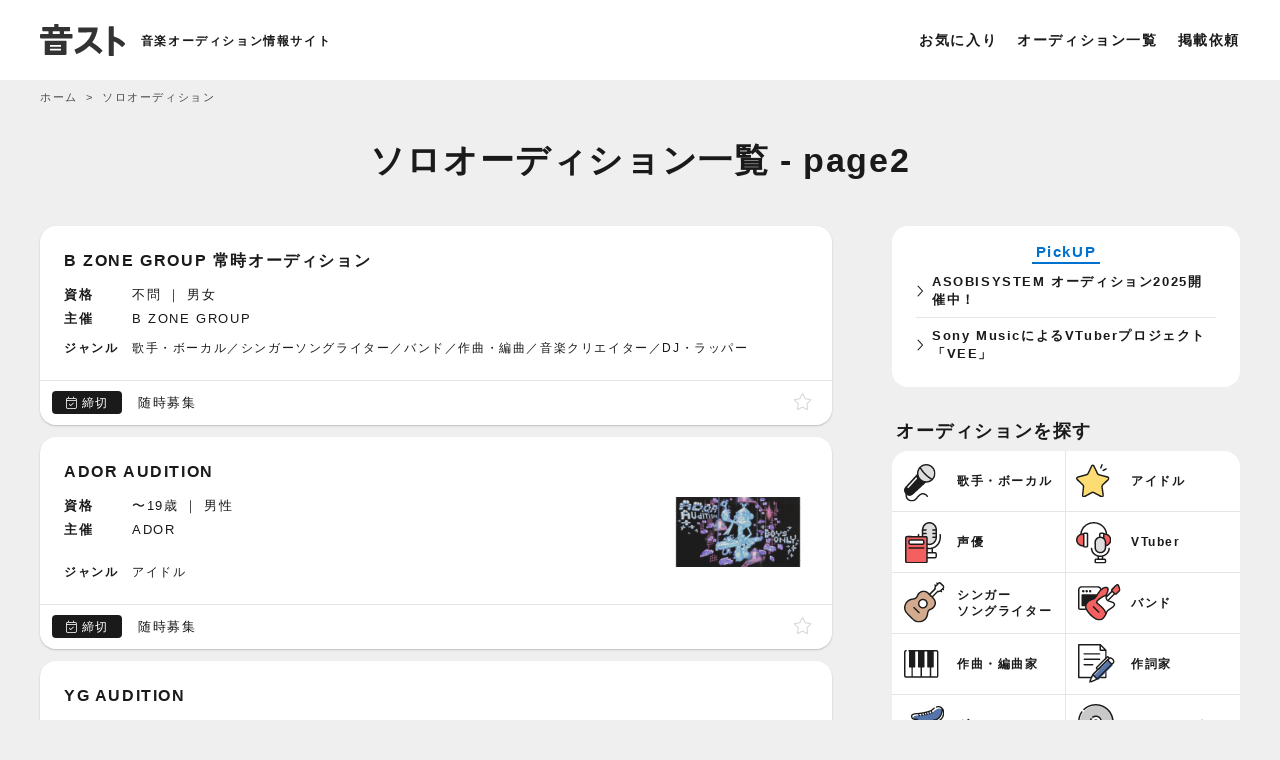

--- FILE ---
content_type: text/html; charset=UTF-8
request_url: https://music-audition.net/type/solo/page/2/
body_size: 11594
content:
<!doctype html>
<html lang="ja" itemscope itemtype="https://schema.org/WebPage">
<head>
  <meta charset="utf-8">
  <meta name="viewport" content="width=device-width,initial-scale=1.0,minimum-scale=1.0,user-scalable=no">
<title>ソロオーディション - ページ2｜音スト</title>
<meta name="description" content="ソロデビューを目指す方のためのオーディション情報を掲載しています。登録不要＆無料で応募可能！2026年最新のソロオーディションをまとめてチェック！" />
<meta name="keywords" content="ソロ,オーディション">
<meta name="author" content="音スト編集部">
<meta property="og:image" content="https://music-audition.net/wp-content/themes/music_audition/img/cmn/ogp.png">
<meta property="og:title" content="ソロ オーディション - ページ2｜音スト" />
<meta property="og:description" content="ソロデビューを目指す方のためのオーディション情報を掲載しています。登録不要＆無料で応募可能！2026年最新のソロオーディションをまとめてチェック！" />
<meta property="og:type" content="website" />
<meta name="twitter:card" content="summary_large_image" />
<meta name="twitter:site" content="@auditionStock" /><!-- ファビコン等 -->
<link rel="shortcut icon" href="https://music-audition.net/wp-content/themes/music_audition/img/cmn/favicon.ico">
<link rel="apple-touch-icon" href="https://music-audition.net/wp-content/themes/music_audition/img/cmn/iphone_home_icon.png">
<!-- スタイル -->
<link rel="stylesheet" type="text/css" href="https://music-audition.net/wp-content/themes/music_audition/css/common.css" media="screen,print">
<link rel="stylesheet" type="text/css" href="https://music-audition.net/wp-content/themes/music_audition/css/styles.css?ver=2025102301" media="screen,print">
<link href="https://fonts.googleapis.com/css?family=Lato:400,700" rel="stylesheet">
<link rel="stylesheet" type="text/css" href="https://music-audition.net/wp-content/themes/music_audition/fontawesome/css/all.min.css">
<!-- スクリプト -->
<script src="https://ajax.googleapis.com/ajax/libs/jquery/3.4.1/jquery.min.js"></script>
<script src="https://music-audition.net/wp-content/themes/music_audition/js/custom.js?ver=2025020201"></script>
<!-- Google Analytics GA4 -->
<script async src="https://www.googletagmanager.com/gtag/js?id=G-GXNCELZ20P"></script>
<script>
window.dataLayer = window.dataLayer || [];
function gtag(){dataLayer.push(arguments);}
gtag('js', new Date());
gtag('config', 'G-GXNCELZ20P');
</script>
<!-- Google AdSense -->
<script async src="https://pagead2.googlesyndication.com/pagead/js/adsbygoogle.js?client=ca-pub-6876664947256711" crossorigin="anonymous"></script><meta name='robots' content='max-image-preview:large' />
	<style>img:is([sizes="auto" i], [sizes^="auto," i]) { contain-intrinsic-size: 3000px 1500px }</style>
	<link rel="alternate" type="application/rss+xml" title="音スト｜音楽オーディション情報サイト &raquo; フィード" href="https://music-audition.net/feed/" />
<link rel="alternate" type="application/rss+xml" title="音スト｜音楽オーディション情報サイト &raquo; コメントフィード" href="https://music-audition.net/comments/feed/" />
<link rel="alternate" type="application/rss+xml" title="音スト｜音楽オーディション情報サイト &raquo; ソロ タグ のフィード" href="https://music-audition.net/type/solo/feed/" />
<style id='classic-theme-styles-inline-css' type='text/css'>
/*! This file is auto-generated */
.wp-block-button__link{color:#fff;background-color:#32373c;border-radius:9999px;box-shadow:none;text-decoration:none;padding:calc(.667em + 2px) calc(1.333em + 2px);font-size:1.125em}.wp-block-file__button{background:#32373c;color:#fff;text-decoration:none}
</style>
<link rel='stylesheet' id='contact-form-7-css' href='https://music-audition.net/wp-content/plugins/contact-form-7/includes/css/styles.css?ver=6.1.4' type='text/css' media='all' />
<link rel='stylesheet' id='taxopress-frontend-css-css' href='https://music-audition.net/wp-content/plugins/simple-tags/assets/frontend/css/frontend.css?ver=3.41.0' type='text/css' media='all' />
<link rel='stylesheet' id='simple-favorites-css' href='https://music-audition.net/wp-content/plugins/favorites/assets/css/favorites.css?ver=2.3.6' type='text/css' media='all' />
<script type="text/javascript" src="https://music-audition.net/wp-includes/js/jquery/jquery.min.js?ver=3.7.1" id="jquery-core-js"></script>
<script type="text/javascript" src="https://music-audition.net/wp-includes/js/jquery/jquery-migrate.min.js?ver=3.4.1" id="jquery-migrate-js"></script>
<script type="text/javascript" src="https://music-audition.net/wp-content/plugins/simple-tags/assets/frontend/js/frontend.js?ver=3.41.0" id="taxopress-frontend-js-js"></script>
<script type="text/javascript" id="favorites-js-extra">
/* <![CDATA[ */
var favorites_data = {"ajaxurl":"https:\/\/music-audition.net\/wp-admin\/admin-ajax.php","nonce":"82ee5eb3c9","favorite":"<i class=\"fal fa-star\"><\/i>","favorited":"<i class=\"fas fa-star\"><\/i>","includecount":"","indicate_loading":"","loading_text":"Loading","loading_image":"","loading_image_active":"","loading_image_preload":"","cache_enabled":"1","button_options":{"button_type":"custom","custom_colors":false,"box_shadow":false,"include_count":false,"default":{"background_default":false,"border_default":false,"text_default":false,"icon_default":false,"count_default":false},"active":{"background_active":false,"border_active":false,"text_active":false,"icon_active":false,"count_active":false}},"authentication_modal_content":"<p>\u304a\u6c17\u306b\u5165\u308a\u3092\u8ffd\u52a0\u3059\u308b\u306b\u306f\u30ed\u30b0\u30a4\u30f3\u3057\u3066\u304f\u3060\u3055\u3044\u3002<\/p><p><a href=\"#\" data-favorites-modal-close>\u3053\u306e\u901a\u77e5\u3092\u975e\u8868\u793a\u306b\u3059\u308b<\/a><\/p>","authentication_redirect":"","dev_mode":"","logged_in":"","user_id":"0","authentication_redirect_url":"https:\/\/music-audition.net\/login_13303"};
/* ]]> */
</script>
<script type="text/javascript" src="https://music-audition.net/wp-content/plugins/favorites/assets/js/favorites.min.js?ver=2.3.6" id="favorites-js"></script>
<link rel="https://api.w.org/" href="https://music-audition.net/wp-json/" /><style type="text/css">a.st_tag, a.internal_tag, .st_tag, .internal_tag { text-decoration: underline !important; }</style></head>

<body id="list" class="archive paged tax-audition_tag term-solo term-384 paged-2 wp-theme-music_audition">
  <div class="headermenu_overlay"></div>

  <!-- ヘッダー -->
  <header>
          <div class="sitettl">
        <a href="https://music-audition.net" class="logo">
          <img src="https://music-audition.net/wp-content/themes/music_audition/img/cmn/logo.svg?ver=2019122701" alt="音スト">
        </a>
        <span class="head_caption">音楽オーディション情報サイト</span>
          </div>

    <ul class="menu">
      <li><a href="https://music-audition.net/favorites/">お気に入り</a></li>
      <li><a href="https://music-audition.net/audition/">オーディション一覧</a></li>
      <!-- <li><a href="https://music-audition.net/school/">音楽スクール</a></li>
      <li><a href="https://music-audition.net/record/">プロダクション</a></li> -->
      <li><a href="https://music-audition.net/post/">掲載依頼</a></li>
    </ul>
    <p id="menu_btn"><span id="panel-btn-icon"></span></p>

    <div id="header_menu">
    <div class="inner">
        <!-- <p class="title">サイトメニュー</p> -->
        <ul>
            <li><a href="https://music-audition.net/audition/">オーディション一覧</a></li>
            <li><a href="https://music-audition.net/school/">スクール一覧</a></li>
            <li><a href="https://music-audition.net/record/">プロダクション一覧</a></li>
            <li><a href="https://music-audition.net/column/">コラム一覧</a></li>
            <li><a href="https://music-audition.net/about/">音ストについて</a></li>
            <li><a href="https://music-audition.net/post/">掲載依頼</a></li>
            <li><a href="https://music-audition.net/contact/">お問い合わせ</a></li>
            <li><a href="https://music-audition.net/privacy/">プライバシーポリシー</a></li>
        </ul>
    </div>
</div>  </header>
  <!-- /ヘッダー -->


      <div id="breadcrumb">
            <div class="inwarp">
                <ol itemscope itemtype="http://schema.org/BreadcrumbList">
                    <li itemprop="itemListElement" itemscope itemtype="http://schema.org/ListItem">
                        <a itemprop="item" href="https://music-audition.net">
                            <span itemprop="name">ホーム</span>
                        </a>
                        <meta itemprop="position" content="1" />
                    </li>
                    <li itemprop="itemListElement" itemscope itemtype="http://schema.org/ListItem">
                                                    <span itemprop="name">ソロオーディション</span>
                                                <meta itemprop="position" content="2" />
                    </li>
                </ol>
            </div>
    </div>
<div class="category_title">
<!--コンテナ-->
  <h1>
    ソロオーディション一覧
    - page2  </h1>

<!--カテゴリ説明文-->
<!--/カテゴリ説明文-->
</div>

<div id="container">
  <!--コンテンツ-->
  <div id="content">
                  <!--オーディション一覧-->
      <div class="audition">
              
            <article class="audition_item">
              <a href="https://music-audition.net/audition/18865/">
                <div class="inner">
                  <div class="ttl_group">
                                        <div class="ttl">
                      <h3>
                        B ZONE GROUP 常時オーディション                      </h3>
                                                                                      </div>
                  </div>

                  <div class="details">
                    <div class="text">
                      <dl class="age_sex">
                        <dt>資格</dt>
                        <dd>
                                                      <span>不問</span>
                                                    ｜                                                      <span>男女</span>
                                                  </dd>
                      </dl>

                      <dl class="host">
                        <dt>主催</dt>
                        <dd>
                        B ZONE GROUP                        </dd>
                      </dl>
                    </div>
                                      </div>

                                      <div class="details_genre">
                                    <dl class="genre">
                    <dt>ジャンル</dt>
                    <dd>
                      歌手・ボーカル／シンガーソングライター／バンド／作曲・編曲／音楽クリエイター／DJ・ラッパー                    </dd>
                  </dl>
                </div>
                </div>

                <div class="period">
                    <div class="period_left"><i class="fal fa-calendar-check"></i>締切</div>
                    <div class="period_right">
                                              <span class="period_txt2">随時募集</span>
                                          </div>
                    <div class="favo">
                                            <div class="simplefavorite-button" data-postid="18865" data-siteid="1" data-groupid="1" data-favoritecount="33" style=""><i class="fal fa-star"></i></div>                    </div>
                </div>
              </a>
            </article>

                    
            <article class="audition_item">
              <a href="https://music-audition.net/audition/18639/">
                <div class="inner">
                  <div class="ttl_group">
                                        <div class="ttl">
                      <h3>
                        ADOR AUDITION                      </h3>
                                                                                      </div>
                  </div>

                  <div class="details">
                    <div class="text">
                      <dl class="age_sex">
                        <dt>資格</dt>
                        <dd>
                                                      <span>〜19歳</span>
                                                    ｜                                                      <span>
                              男性                            </span>
                                                  </dd>
                      </dl>

                      <dl class="host">
                        <dt>主催</dt>
                        <dd>
                        ADOR                        </dd>
                      </dl>
                    </div>
                                          <div class="img">
                        <img width="180" height="90" src="https://music-audition.net/wp-content/uploads/18639-180x90.png" class="attachment-medium size-medium wp-post-image" alt="" decoding="async" srcset="https://music-audition.net/wp-content/uploads/18639-180x90.png 180w, https://music-audition.net/wp-content/uploads/18639-300x150.png 300w, https://music-audition.net/wp-content/uploads/18639.png 640w" sizes="(max-width: 180px) 100vw, 180px" />                      </div>
                                      </div>

                                      <div class="details_genre tmb">
                                    <dl class="genre">
                    <dt>ジャンル</dt>
                    <dd>
                      アイドル                    </dd>
                  </dl>
                </div>
                </div>

                <div class="period">
                    <div class="period_left"><i class="fal fa-calendar-check"></i>締切</div>
                    <div class="period_right">
                                              <span class="period_txt2">随時募集</span>
                                          </div>
                    <div class="favo">
                                            <div class="simplefavorite-button" data-postid="18639" data-siteid="1" data-groupid="1" data-favoritecount="2" style=""><i class="fal fa-star"></i></div>                    </div>
                </div>
              </a>
            </article>

                    
            <article class="audition_item">
              <a href="https://music-audition.net/audition/18655/">
                <div class="inner">
                  <div class="ttl_group">
                                        <div class="ttl">
                      <h3>
                        YG AUDITION                      </h3>
                                                                                      </div>
                  </div>

                  <div class="details">
                    <div class="text">
                      <dl class="age_sex">
                        <dt>資格</dt>
                        <dd>
                                                      <span>不問</span>
                                                    ｜                                                      <span>男女</span>
                                                  </dd>
                      </dl>

                      <dl class="host">
                        <dt>主催</dt>
                        <dd>
                        YGエンターテインメント                        </dd>
                      </dl>
                    </div>
                                      </div>

                                      <div class="details_genre">
                                    <dl class="genre">
                    <dt>ジャンル</dt>
                    <dd>
                      歌手・ボーカル／アイドル／ダンス・ダンサー／DJ・ラッパー                    </dd>
                  </dl>
                </div>
                </div>

                <div class="period">
                    <div class="period_left"><i class="fal fa-calendar-check"></i>締切</div>
                    <div class="period_right">
                                              <span class="period_txt2">随時募集</span>
                                          </div>
                    <div class="favo">
                                            <div class="simplefavorite-button" data-postid="18655" data-siteid="1" data-groupid="1" data-favoritecount="89" style=""><i class="fal fa-star"></i></div>                    </div>
                </div>
              </a>
            </article>

            
                    <article class="audition_item item_pr" onclick="gtag('event', 'click', {'event_category': 'ad','event_label': '一覧PR6'});">
      <a href="https://music-audition.net/audition/castpower/" rel="nofollow">
        <div class="inner">
          <div class="ttl_group">
            <div class="pr"><span>PR</span></div>
            <div class="ttl">
              <h3>キャストパワーオーディション2025</h3>
                                            <p>芸能界デビューのチャンスを掴む！</p>
                          </div>
          </div>

          <div class="details">
            <div class="text">
              <dl class="age_sex">
                <dt>資格</dt>
                <dd>
                                      <span>18～65歳</span>
                                    ｜
                                      <span>男女</span>
                                  </dd>
              </dl>

              <dl class="host">
                <dt>主催</dt>
                <dd>
                  キャストパワーネクスト                </dd>
              </dl>
            </div>
                          <div class="img">
                <img width="180" height="90" src="https://music-audition.net/wp-content/uploads/castpower_20241021-180x90.png" class="attachment-medium size-medium wp-post-image" alt="キャストパワー オーディション" decoding="async" srcset="https://music-audition.net/wp-content/uploads/castpower_20241021-180x90.png 180w, https://music-audition.net/wp-content/uploads/castpower_20241021-300x150.png 300w, https://music-audition.net/wp-content/uploads/castpower_20241021.png 640w" sizes="(max-width: 180px) 100vw, 180px" />              </div>
                      </div>

                      <div class="details_genre tmb">
                          <dl class="genre">
                <dt>ジャンル</dt>
                <dd>
                  歌手・ボーカル／シンガーソングライター／アイドル／声優                </dd>
              </dl>
              </div>
            </div>

            <div class="period">
              <div class="period_left"><i class="fal fa-calendar-check"></i>締切</div>
              <div class="period_right">
                                  <sapn class="period_txt3">
                    ～2026年1月31日                   </sapn>
                  <span class="period_txt2">
                    <span class="countdown">（あと<span class="bold">8</span>日）</span>                  </span>
                              </div>
              <div class="favo">
                  <div class="simplefavorite-button" data-postid="384" data-siteid="1" data-groupid="1" data-favoritecount="0" style=""><i class="fal fa-star"></i></div>              </div>
          </div>
      </a>
    </article>
		
          <article class="audition_item item_pr" onclick="gtag('event', 'click', {'event_category': 'ad','event_label': '一覧PR10'});">
      <a href="https://music-audition.net/audition/avilla/" rel="nofollow">
        <div class="inner">
          <div class="ttl_group">
            <div class="pr"><span>PR</span></div>
            <div class="ttl">
              <h3>AVILLA STAGE 新人オーディション</h3>
                                            <p>歌手、声優、アイドルを目指すならAVILLA STAGE</p>
                          </div>
          </div>

          <div class="details">
            <div class="text">
              <dl class="age_sex">
                <dt>資格</dt>
                <dd>
                                      <span>6～35歳</span>
                                    ｜
                                      <span>男女</span>
                                  </dd>
              </dl>

              <dl class="host">
                <dt>主催</dt>
                <dd>
                  株式会社AVILLA                </dd>
              </dl>
            </div>
                          <div class="img">
                <img width="180" height="90" src="https://music-audition.net/wp-content/uploads/3141-180x90.png" class="attachment-medium size-medium wp-post-image" alt="" decoding="async" srcset="https://music-audition.net/wp-content/uploads/3141-180x90.png 180w, https://music-audition.net/wp-content/uploads/3141-300x150.png 300w, https://music-audition.net/wp-content/uploads/3141.png 640w" sizes="(max-width: 180px) 100vw, 180px" />              </div>
                      </div>

                      <div class="details_genre tmb">
                          <dl class="genre">
                <dt>ジャンル</dt>
                <dd>
                  歌手・ボーカル／シンガーソングライター／アイドル／声優／ダンス・ダンサー                </dd>
              </dl>
              </div>
            </div>

            <div class="period">
              <div class="period_left"><i class="fal fa-calendar-check"></i>締切</div>
              <div class="period_right">
                                  <span class="period_txt2">随時募集</span>
                              </div>
              <div class="favo">
                  <div class="simplefavorite-button" data-postid="384" data-siteid="1" data-groupid="1" data-favoritecount="0" style=""><i class="fal fa-star"></i></div>              </div>
          </div>
      </a>
    </article>
            
            <article class="audition_item">
              <a href="https://music-audition.net/audition/18641/">
                <div class="inner">
                  <div class="ttl_group">
                                        <div class="ttl">
                      <h3>
                        JYP Online Audition                      </h3>
                                                                                      </div>
                  </div>

                  <div class="details">
                    <div class="text">
                      <dl class="age_sex">
                        <dt>資格</dt>
                        <dd>
                                                      <span>不問</span>
                                                    ｜                                                      <span>男女</span>
                                                  </dd>
                      </dl>

                      <dl class="host">
                        <dt>主催</dt>
                        <dd>
                        JYP ENTERTAINMENT                        </dd>
                      </dl>
                    </div>
                                          <div class="img">
                        <img width="180" height="90" src="https://music-audition.net/wp-content/uploads/18641-180x90.png" class="attachment-medium size-medium wp-post-image" alt="" decoding="async" loading="lazy" srcset="https://music-audition.net/wp-content/uploads/18641-180x90.png 180w, https://music-audition.net/wp-content/uploads/18641-300x150.png 300w, https://music-audition.net/wp-content/uploads/18641.png 640w" sizes="auto, (max-width: 180px) 100vw, 180px" />                      </div>
                                      </div>

                                      <div class="details_genre tmb">
                                    <dl class="genre">
                    <dt>ジャンル</dt>
                    <dd>
                      歌手・ボーカル／アイドル／ダンス・ダンサー                    </dd>
                  </dl>
                </div>
                </div>

                <div class="period">
                    <div class="period_left"><i class="fal fa-calendar-check"></i>締切</div>
                    <div class="period_right">
                                              <span class="period_txt2">随時募集</span>
                                          </div>
                    <div class="favo">
                                            <div class="simplefavorite-button" data-postid="18641" data-siteid="1" data-groupid="1" data-favoritecount="94" style=""><i class="fal fa-star"></i></div>                    </div>
                </div>
              </a>
            </article>

                    
            <article class="audition_item">
              <a href="https://music-audition.net/audition/18244/">
                <div class="inner">
                  <div class="ttl_group">
                                        <div class="ttl">
                      <h3>
                        【特待生選出】ヴォーカルオーディション                      </h3>
                                                                                          <p>ワタナベエデュケーショングループ ヴォーカル オーディション開催決定！</p>
                                          </div>
                  </div>

                  <div class="details">
                    <div class="text">
                      <dl class="age_sex">
                        <dt>資格</dt>
                        <dd>
                                                      <span>中学生1年生～29歳</span>
                                                    ｜                                                      <span>男女</span>
                                                  </dd>
                      </dl>

                      <dl class="host">
                        <dt>主催</dt>
                        <dd>
                        株式会社マニア・マニア（ワタナベエデュケーショングループ）                        </dd>
                      </dl>
                    </div>
                                          <div class="img">
                        <img width="180" height="90" src="https://music-audition.net/wp-content/uploads/18244-180x90.png" class="attachment-medium size-medium wp-post-image" alt="" decoding="async" loading="lazy" srcset="https://music-audition.net/wp-content/uploads/18244-180x90.png 180w, https://music-audition.net/wp-content/uploads/18244-300x150.png 300w, https://music-audition.net/wp-content/uploads/18244.png 640w" sizes="auto, (max-width: 180px) 100vw, 180px" />                      </div>
                                      </div>

                                      <div class="details_genre tmb">
                                    <dl class="genre">
                    <dt>ジャンル</dt>
                    <dd>
                      歌手・ボーカル／シンガーソングライター／アイドル／VSinger                    </dd>
                  </dl>
                </div>
                </div>

                <div class="period">
                    <div class="period_left"><i class="fal fa-calendar-check"></i>締切</div>
                    <div class="period_right">
                                              <span class="period_txt2">随時募集</span>
                                          </div>
                    <div class="favo">
                                            <div class="simplefavorite-button" data-postid="18244" data-siteid="1" data-groupid="1" data-favoritecount="45" style=""><i class="fal fa-star"></i></div>                    </div>
                </div>
              </a>
            </article>

                    
            <article class="audition_item">
              <a href="https://music-audition.net/audition/18167/">
                <div class="inner">
                  <div class="ttl_group">
                                        <div class="ttl">
                      <h3>
                        ホロライブ新規オーディション                      </h3>
                                                                                      </div>
                  </div>

                  <div class="details">
                    <div class="text">
                      <dl class="age_sex">
                        <dt>資格</dt>
                        <dd>
                                                      <span>18歳～</span>
                                                    ｜                                                      <span>男女</span>
                                                  </dd>
                      </dl>

                      <dl class="host">
                        <dt>主催</dt>
                        <dd>
                        ホロライブプロダクション                        </dd>
                      </dl>
                    </div>
                                          <div class="img">
                        <img width="180" height="90" src="https://music-audition.net/wp-content/uploads/18167-180x90.png" class="attachment-medium size-medium wp-post-image" alt="" decoding="async" loading="lazy" srcset="https://music-audition.net/wp-content/uploads/18167-180x90.png 180w, https://music-audition.net/wp-content/uploads/18167-300x150.png 300w, https://music-audition.net/wp-content/uploads/18167.png 640w" sizes="auto, (max-width: 180px) 100vw, 180px" />                      </div>
                                      </div>

                                      <div class="details_genre tmb">
                                    <dl class="genre">
                    <dt>ジャンル</dt>
                    <dd>
                      歌手・ボーカル／シンガーソングライター／アイドル／声優／インフルエンサー／VSinger／VTuber／ダンス・ダンサー                    </dd>
                  </dl>
                </div>
                </div>

                <div class="period">
                    <div class="period_left"><i class="fal fa-calendar-check"></i>締切</div>
                    <div class="period_right">
                                              <span class="period_txt2">随時募集</span>
                                          </div>
                    <div class="favo">
                                            <div class="simplefavorite-button" data-postid="18167" data-siteid="1" data-groupid="1" data-favoritecount="73" style=""><i class="fal fa-star"></i></div>                    </div>
                </div>
              </a>
            </article>

            
          <article class="audition_item item_pr1" onclick="gtag('event', 'click', {'event_category': 'ad','event_label': '一覧PR1'});">
      <a href="https://music-audition.net/audition/bitstar/" rel="nofollow">
        <div class="inner">
          <div class="ttl_group">
            <div class="pr"><span>PR</span></div>
            <div class="ttl">
              <h3>BitStar×OOO 超新人クリエイターオーディション</h3>
                                            <p>マーケティング×SNSに特化した次世代の超新人クリエイターを創出</p>
                          </div>
          </div>

          <div class="details">
            <div class="text">
              <dl class="age_sex">
                <dt>資格</dt>
                <dd>
                                      <span>年齢不問</span>
                                    ｜
                                      <span>男女</span>
                                  </dd>
              </dl>

              <dl class="host">
                <dt>主催</dt>
                <dd>
                  株式会社BitStar                </dd>
              </dl>
            </div>
                          <div class="img">
                <img width="180" height="90" src="https://music-audition.net/wp-content/uploads/bitstar-1-180x90.png" class="attachment-medium size-medium wp-post-image" alt="" decoding="async" loading="lazy" srcset="https://music-audition.net/wp-content/uploads/bitstar-1-180x90.png 180w, https://music-audition.net/wp-content/uploads/bitstar-1-300x150.png 300w, https://music-audition.net/wp-content/uploads/bitstar-1.png 640w" sizes="auto, (max-width: 180px) 100vw, 180px" />              </div>
                      </div>

                      <div class="details_genre tmb">
                          <dl class="genre">
                <dt>ジャンル</dt>
                <dd>
                  歌手・ボーカル／アイドル／インフルエンサー／VTuber／YouTuber／音楽クリエイター／動画クリエイター                </dd>
              </dl>
              </div>
            </div>

            <div class="period">
              <div class="period_left"><i class="fal fa-calendar-check"></i>締切</div>
              <div class="period_right">
                                  <span class="period_txt2">随時募集</span>
                              </div>
              <div class="favo">
                  <div class="simplefavorite-button" data-postid="384" data-siteid="1" data-groupid="1" data-favoritecount="0" style=""><i class="fal fa-star"></i></div>              </div>
          </div>
      </a>
    </article>
    
          <article class="audition_item item_pr" onclick="gtag('event', 'click', {'event_category': 'ad','event_label': '一覧PR9'});">
      <a href="https://music-audition.net/audition/15121/" rel="nofollow">
        <div class="inner">
          <div class="ttl_group">
            <div class="pr"><span>PR</span></div>
            <div class="ttl">
              <h3>アニソンボーカル＆声優オーディション</h3>
                                            <p>森口博子が所属するプロダクションnoReason直結</p>
                          </div>
          </div>

          <div class="details">
            <div class="text">
              <dl class="age_sex">
                <dt>資格</dt>
                <dd>
                                      <span>6～65歲</span>
                                    ｜
                                      <span>男女</span>
                                  </dd>
              </dl>

              <dl class="host">
                <dt>主催</dt>
                <dd>
                  ノーリーズンファーム                </dd>
              </dl>
            </div>
                          <div class="img">
                <img width="180" height="90" src="https://music-audition.net/wp-content/uploads/15121-180x90.png" class="attachment-medium size-medium wp-post-image" alt="アニソンボーカル&amp;声優オーディション" decoding="async" loading="lazy" srcset="https://music-audition.net/wp-content/uploads/15121-180x90.png 180w, https://music-audition.net/wp-content/uploads/15121-300x150.png 300w, https://music-audition.net/wp-content/uploads/15121.png 640w" sizes="auto, (max-width: 180px) 100vw, 180px" />              </div>
                      </div>

                      <div class="details_genre tmb">
                          <dl class="genre">
                <dt>ジャンル</dt>
                <dd>
                  歌手・ボーカル／声優                </dd>
              </dl>
              </div>
            </div>

            <div class="period">
              <div class="period_left"><i class="fal fa-calendar-check"></i>締切</div>
              <div class="period_right">
                                  <sapn class="period_txt3">
                    ～2026年1月31日                   </sapn>
                  <span class="period_txt2">
                    <span class="countdown">（あと<span class="bold">8</span>日）</span>                  </span>
                              </div>
              <div class="favo">
                  <div class="simplefavorite-button" data-postid="384" data-siteid="1" data-groupid="1" data-favoritecount="0" style=""><i class="fal fa-star"></i></div>              </div>
          </div>
      </a>
    </article>
            
            <article class="audition_item">
              <a href="https://music-audition.net/audition/17956/">
                <div class="inner">
                  <div class="ttl_group">
                                        <div class="ttl">
                      <h3>
                        ネクストエース オーディション                      </h3>
                                                                                          <p>高橋文哉・DAIGO・醍醐虎汰朗など所属する芸能事務所がオーディションを開催中！</p>
                                          </div>
                  </div>

                  <div class="details">
                    <div class="text">
                      <dl class="age_sex">
                        <dt>資格</dt>
                        <dd>
                                                      <span>4歳～</span>
                                                    ｜                                                      <span>男女</span>
                                                  </dd>
                      </dl>

                      <dl class="host">
                        <dt>主催</dt>
                        <dd>
                        NEXT ACE                        </dd>
                      </dl>
                    </div>
                                      </div>

                                      <div class="details_genre">
                                    <dl class="genre">
                    <dt>ジャンル</dt>
                    <dd>
                      歌手・ボーカル／アイドル／声優／インフルエンサー／VTuber／YouTuber                    </dd>
                  </dl>
                </div>
                </div>

                <div class="period">
                    <div class="period_left"><i class="fal fa-calendar-check"></i>締切</div>
                    <div class="period_right">
                                              <span class="period_txt2">随時募集</span>
                                          </div>
                    <div class="favo">
                                            <div class="simplefavorite-button" data-postid="17956" data-siteid="1" data-groupid="1" data-favoritecount="49" style=""><i class="fal fa-star"></i></div>                    </div>
                </div>
              </a>
            </article>

                    
            <article class="audition_item">
              <a href="https://music-audition.net/audition/17262/">
                <div class="inner">
                  <div class="ttl_group">
                                        <div class="ttl">
                      <h3>
                        ブルーエール 随時オーディション                      </h3>
                                                                                      </div>
                  </div>

                  <div class="details">
                    <div class="text">
                      <dl class="age_sex">
                        <dt>資格</dt>
                        <dd>
                                                      <span>年齢不問</span>
                                                    ｜                                                      <span>男女</span>
                                                  </dd>
                      </dl>

                      <dl class="host">
                        <dt>主催</dt>
                        <dd>
                        株式会社 ブルーエール                        </dd>
                      </dl>
                    </div>
                                      </div>

                                      <div class="details_genre">
                                    <dl class="genre">
                    <dt>ジャンル</dt>
                    <dd>
                      歌手・ボーカル／シンガーソングライター                    </dd>
                  </dl>
                </div>
                </div>

                <div class="period">
                    <div class="period_left"><i class="fal fa-calendar-check"></i>締切</div>
                    <div class="period_right">
                                              <span class="period_txt2">随時募集</span>
                                          </div>
                    <div class="favo">
                                            <div class="simplefavorite-button" data-postid="17262" data-siteid="1" data-groupid="1" data-favoritecount="19" style=""><i class="fal fa-star"></i></div>                    </div>
                </div>
              </a>
            </article>

                    
            <article class="audition_item">
              <a href="https://music-audition.net/audition/17254/">
                <div class="inner">
                  <div class="ttl_group">
                                        <div class="ttl">
                      <h3>
                        Brave group 総合オーディション                      </h3>
                                                                                      </div>
                  </div>

                  <div class="details">
                    <div class="text">
                      <dl class="age_sex">
                        <dt>資格</dt>
                        <dd>
                                                      <span>18歳～</span>
                                                    ｜                                                      <span>男女</span>
                                                  </dd>
                      </dl>

                      <dl class="host">
                        <dt>主催</dt>
                        <dd>
                        株式会社Brave group                        </dd>
                      </dl>
                    </div>
                                      </div>

                                      <div class="details_genre">
                                    <dl class="genre">
                    <dt>ジャンル</dt>
                    <dd>
                      歌手・ボーカル／声優／インフルエンサー／VTuber／YouTuber                    </dd>
                  </dl>
                </div>
                </div>

                <div class="period">
                    <div class="period_left"><i class="fal fa-calendar-check"></i>締切</div>
                    <div class="period_right">
                                              <span class="period_txt2">随時募集</span>
                                          </div>
                    <div class="favo">
                                            <div class="simplefavorite-button" data-postid="17254" data-siteid="1" data-groupid="1" data-favoritecount="21" style=""><i class="fal fa-star"></i></div>                    </div>
                </div>
              </a>
            </article>

            <article class="audition_item_adsense">
  <script async src="https://pagead2.googlesyndication.com/pagead/js/adsbygoogle.js?client=ca-pub-6876664947256711"
      crossorigin="anonymous"></script>
  <ins class="adsbygoogle"
      style="display:block"
      data-ad-format="fluid"
      data-ad-layout-key="-f0+6o-y-1e+6a"
      data-ad-client="ca-pub-6876664947256711"
      data-ad-slot="8884682910"></ins>
  <script>
      (adsbygoogle = window.adsbygoogle || []).push({});
  </script>
</article>
                    <article class="audition_item item_pr" onclick="gtag('event', 'click', {'event_category': 'ad','event_label': '一覧PR7'});">
      <a href="https://music-audition.net/audition/theatre/" rel="nofollow">
        <div class="inner">
          <div class="ttl_group">
            <div class="pr"><span>PR</span></div>
            <div class="ttl">
              <h3>テアトルアカデミー オーディション</h3>
                                            <p>「Mrs. GREEN APPLE」をはじめ歌手の育成に力を入れています。</p>
                          </div>
          </div>

          <div class="details">
            <div class="text">
              <dl class="age_sex">
                <dt>資格</dt>
                <dd>
                                      <span>年齢不問</span>
                                    ｜
                                      <span>男女</span>
                                  </dd>
              </dl>

              <dl class="host">
                <dt>主催</dt>
                <dd>
                  株式会社テアトルアカデミー                </dd>
              </dl>
            </div>
                          <div class="img">
                <img width="180" height="90" src="https://music-audition.net/wp-content/uploads/6149_202511-180x90.png" class="attachment-medium size-medium wp-post-image" alt="" decoding="async" loading="lazy" srcset="https://music-audition.net/wp-content/uploads/6149_202511-180x90.png 180w, https://music-audition.net/wp-content/uploads/6149_202511-300x150.png 300w, https://music-audition.net/wp-content/uploads/6149_202511.png 640w" sizes="auto, (max-width: 180px) 100vw, 180px" />              </div>
                      </div>

                      <div class="details_genre tmb">
                          <dl class="genre">
                <dt>ジャンル</dt>
                <dd>
                  歌手・ボーカル／シンガーソングライター／声優                </dd>
              </dl>
              </div>
            </div>

            <div class="period">
              <div class="period_left"><i class="fal fa-calendar-check"></i>締切</div>
              <div class="period_right">
                                  <span class="period_txt2">随時募集</span>
                              </div>
              <div class="favo">
                  <div class="simplefavorite-button" data-postid="384" data-siteid="1" data-groupid="1" data-favoritecount="0" style=""><i class="fal fa-star"></i></div>              </div>
          </div>
      </a>
    </article>
		        
            <article class="audition_item">
              <a href="https://music-audition.net/audition/17201/">
                <div class="inner">
                  <div class="ttl_group">
                                        <div class="ttl">
                      <h3>
                        【特待生選出】全国新人発掘育成ボーカルオーディション　WEG                      </h3>
                                                                                          <p>ワタナベエデュケーショングループが「次世代のスター発掘」を目的に発足させたプロジェクト</p>
                                          </div>
                  </div>

                  <div class="details">
                    <div class="text">
                      <dl class="age_sex">
                        <dt>資格</dt>
                        <dd>
                                                      <span>中学1年生～29歳</span>
                                                    ｜                                                      <span>男女</span>
                                                  </dd>
                      </dl>

                      <dl class="host">
                        <dt>主催</dt>
                        <dd>
                        株式会社マニア・マニア（ワタナベエデュケーショングループ）                        </dd>
                      </dl>
                    </div>
                                          <div class="img">
                        <img width="180" height="90" src="https://music-audition.net/wp-content/uploads/17201-180x90.png" class="attachment-medium size-medium wp-post-image" alt="" decoding="async" loading="lazy" srcset="https://music-audition.net/wp-content/uploads/17201-180x90.png 180w, https://music-audition.net/wp-content/uploads/17201-300x150.png 300w, https://music-audition.net/wp-content/uploads/17201.png 640w" sizes="auto, (max-width: 180px) 100vw, 180px" />                      </div>
                                      </div>

                                      <div class="details_genre tmb">
                                    <dl class="genre">
                    <dt>ジャンル</dt>
                    <dd>
                      歌手・ボーカル／シンガーソングライター                    </dd>
                  </dl>
                </div>
                </div>

                <div class="period">
                    <div class="period_left"><i class="fal fa-calendar-check"></i>締切</div>
                    <div class="period_right">
                                              <span class="period_txt2">随時募集</span>
                                          </div>
                    <div class="favo">
                                            <div class="simplefavorite-button" data-postid="17201" data-siteid="1" data-groupid="1" data-favoritecount="29" style=""><i class="fal fa-star"></i></div>                    </div>
                </div>
              </a>
            </article>

                    
            <article class="audition_item">
              <a href="https://music-audition.net/audition/17180/">
                <div class="inner">
                  <div class="ttl_group">
                                        <div class="ttl">
                      <h3>
                        CIMSオーディション2025                      </h3>
                                                                                      </div>
                  </div>

                  <div class="details">
                    <div class="text">
                      <dl class="age_sex">
                        <dt>資格</dt>
                        <dd>
                                                      <span>年齢不問</span>
                                                    ｜                                                      <span>男女</span>
                                                  </dd>
                      </dl>

                      <dl class="host">
                        <dt>主催</dt>
                        <dd>
                        CIMS Music Entertainment                        </dd>
                      </dl>
                    </div>
                                      </div>

                                      <div class="details_genre">
                                    <dl class="genre">
                    <dt>ジャンル</dt>
                    <dd>
                      歌手・ボーカル／シンガーソングライター                    </dd>
                  </dl>
                </div>
                </div>

                <div class="period">
                    <div class="period_left"><i class="fal fa-calendar-check"></i>締切</div>
                    <div class="period_right">
                                              <span class="period_txt2">随時募集</span>
                                          </div>
                    <div class="favo">
                                            <div class="simplefavorite-button" data-postid="17180" data-siteid="1" data-groupid="1" data-favoritecount="19" style=""><i class="fal fa-star"></i></div>                    </div>
                </div>
              </a>
            </article>

                    
            <article class="audition_item">
              <a href="https://music-audition.net/audition/17130/">
                <div class="inner">
                  <div class="ttl_group">
                                        <div class="ttl">
                      <h3>
                        RIOT MUSIC アーティストオーディション                      </h3>
                                                                                      </div>
                  </div>

                  <div class="details">
                    <div class="text">
                      <dl class="age_sex">
                        <dt>資格</dt>
                        <dd>
                                                      <span>年齢不問</span>
                                                    ｜                                                      <span>男女</span>
                                                  </dd>
                      </dl>

                      <dl class="host">
                        <dt>主催</dt>
                        <dd>
                        RIOT MUSIC                        </dd>
                      </dl>
                    </div>
                                          <div class="img">
                        <img width="180" height="90" src="https://music-audition.net/wp-content/uploads/17130-180x90.png" class="attachment-medium size-medium wp-post-image" alt="" decoding="async" loading="lazy" srcset="https://music-audition.net/wp-content/uploads/17130-180x90.png 180w, https://music-audition.net/wp-content/uploads/17130-300x150.png 300w, https://music-audition.net/wp-content/uploads/17130.png 640w" sizes="auto, (max-width: 180px) 100vw, 180px" />                      </div>
                                      </div>

                                      <div class="details_genre tmb">
                                    <dl class="genre">
                    <dt>ジャンル</dt>
                    <dd>
                      歌手・ボーカル／シンガーソングライター／声優／インフルエンサー／VSinger／VTuber                    </dd>
                  </dl>
                </div>
                </div>

                <div class="period">
                    <div class="period_left"><i class="fal fa-calendar-check"></i>締切</div>
                    <div class="period_right">
                                              <span class="period_txt2">随時募集</span>
                                          </div>
                    <div class="favo">
                                            <div class="simplefavorite-button" data-postid="17130" data-siteid="1" data-groupid="1" data-favoritecount="45" style=""><i class="fal fa-star"></i></div>                    </div>
                </div>
              </a>
            </article>

            
          <article class="audition_item item_pr" onclick="gtag('event', 'click', {'event_category': 'ad','event_label': '一覧PR8'});">
      <a href="https://music-audition.net/audition/ystar/" rel="nofollow">
        <div class="inner">
          <div class="ttl_group">
            <div class="pr"><span>PR</span></div>
            <div class="ttl">
              <h3>ワイスター 新人発掘プロジェクト</h3>
                                            <p>声優・歌手・インフルエンサー・ライバーなど、マルチに活躍したい人を募集！</p>
                          </div>
          </div>

          <div class="details">
            <div class="text">
              <dl class="age_sex">
                <dt>資格</dt>
                <dd>
                                      <span>12～35歳</span>
                                    ｜
                                      <span>男女</span>
                                  </dd>
              </dl>

              <dl class="host">
                <dt>主催</dt>
                <dd>
                  株式会社ワイスター                </dd>
              </dl>
            </div>
                          <div class="img">
                <img width="180" height="90" src="https://music-audition.net/wp-content/uploads/3040-180x90.png" class="attachment-medium size-medium wp-post-image" alt="Ystar　新人発掘プロジェクト" decoding="async" loading="lazy" srcset="https://music-audition.net/wp-content/uploads/3040-180x90.png 180w, https://music-audition.net/wp-content/uploads/3040-300x150.png 300w, https://music-audition.net/wp-content/uploads/3040.png 640w" sizes="auto, (max-width: 180px) 100vw, 180px" />              </div>
                      </div>

                      <div class="details_genre tmb">
                          <dl class="genre">
                <dt>ジャンル</dt>
                <dd>
                  歌手・ボーカル／シンガーソングライター／アイドル／声優／インフルエンサー                </dd>
              </dl>
              </div>
            </div>

            <div class="period">
              <div class="period_left"><i class="fal fa-calendar-check"></i>締切</div>
              <div class="period_right">
                                  <span class="period_txt2">随時募集</span>
                              </div>
              <div class="favo">
                  <div class="simplefavorite-button" data-postid="384" data-siteid="1" data-groupid="1" data-favoritecount="0" style=""><i class="fal fa-star"></i></div>              </div>
          </div>
      </a>
    </article>
    
                    <article class="audition_item item_pr" onclick="gtag('event', 'click', {'event_category': 'ad','event_label': '一覧PR5'});">
      <a href="https://music-audition.net/audition/theatreplus_voiceactor/" rel="nofollow">
        <div class="inner">
          <div class="ttl_group">
            <div class="pr"><span>PR</span></div>
            <div class="ttl">
              <h3>匿名活動できる声優オーディション</h3>
                                            <p>『僕のヒーローアカデミア』『ぼっち・ざ・ろっく！』など実績多数</p>
                          </div>
          </div>

          <div class="details">
            <div class="text">
              <dl class="age_sex">
                <dt>資格</dt>
                <dd>
                                      <span>10～69歳</span>
                                    ｜
                                      <span>男女</span>
                                  </dd>
              </dl>

              <dl class="host">
                <dt>主催</dt>
                <dd>
                  テアトルアカデミー                </dd>
              </dl>
            </div>
                          <div class="img">
                <img width="180" height="90" src="https://music-audition.net/wp-content/uploads/14318-1-180x90.png" class="attachment-medium size-medium wp-post-image" alt="匿名活動できる声優オーディション" decoding="async" loading="lazy" srcset="https://music-audition.net/wp-content/uploads/14318-1-180x90.png 180w, https://music-audition.net/wp-content/uploads/14318-1-300x150.png 300w, https://music-audition.net/wp-content/uploads/14318-1.png 640w" sizes="auto, (max-width: 180px) 100vw, 180px" />              </div>
                      </div>

                      <div class="details_genre tmb">
                          <dl class="genre">
                <dt>ジャンル</dt>
                <dd>
                  声優                </dd>
              </dl>
              </div>
            </div>

            <div class="period">
              <div class="period_left"><i class="fal fa-calendar-check"></i>締切</div>
              <div class="period_right">
                                  <span class="period_txt2">随時募集</span>
                              </div>
              <div class="favo">
                  <div class="simplefavorite-button" data-postid="384" data-siteid="1" data-groupid="1" data-favoritecount="0" style=""><i class="fal fa-star"></i></div>              </div>
          </div>
      </a>
    </article>
		        
            <article class="audition_item">
              <a href="https://music-audition.net/audition/16887/">
                <div class="inner">
                  <div class="ttl_group">
                                        <div class="ttl">
                      <h3>
                        Beautiful Tree Entertainment オーディション                      </h3>
                                                                                      </div>
                  </div>

                  <div class="details">
                    <div class="text">
                      <dl class="age_sex">
                        <dt>資格</dt>
                        <dd>
                                                      <span>15歳～</span>
                                                    ｜                                                      <span>
                              女性                            </span>
                                                  </dd>
                      </dl>

                      <dl class="host">
                        <dt>主催</dt>
                        <dd>
                        BEAUTIFUL TREE ENTERTAINMENT 株式会社                        </dd>
                      </dl>
                    </div>
                                          <div class="img">
                        <img width="180" height="90" src="https://music-audition.net/wp-content/uploads/16887-180x90.png" class="attachment-medium size-medium wp-post-image" alt="" decoding="async" loading="lazy" srcset="https://music-audition.net/wp-content/uploads/16887-180x90.png 180w, https://music-audition.net/wp-content/uploads/16887-300x150.png 300w, https://music-audition.net/wp-content/uploads/16887.png 640w" sizes="auto, (max-width: 180px) 100vw, 180px" />                      </div>
                                      </div>

                                      <div class="details_genre tmb">
                                    <dl class="genre">
                    <dt>ジャンル</dt>
                    <dd>
                      歌手・ボーカル／アイドル                    </dd>
                  </dl>
                </div>
                </div>

                <div class="period">
                    <div class="period_left"><i class="fal fa-calendar-check"></i>締切</div>
                    <div class="period_right">
                                              <span class="period_txt2">随時募集</span>
                                          </div>
                    <div class="favo">
                                            <div class="simplefavorite-button" data-postid="16887" data-siteid="1" data-groupid="1" data-favoritecount="27" style=""><i class="fal fa-star"></i></div>                    </div>
                </div>
              </a>
            </article>

                    
            <article class="audition_item">
              <a href="https://music-audition.net/audition/16530/">
                <div class="inner">
                  <div class="ttl_group">
                                        <div class="ttl">
                      <h3>
                        ミュージックモンスター  10年続く本物のアーティスト募集                      </h3>
                                                                                      </div>
                  </div>

                  <div class="details">
                    <div class="text">
                      <dl class="age_sex">
                        <dt>資格</dt>
                        <dd>
                                                      <span>16～25歳</span>
                                                    ｜                                                      <span>男女</span>
                                                  </dd>
                      </dl>

                      <dl class="host">
                        <dt>主催</dt>
                        <dd>
                        株式会社ミュージックモンスター                        </dd>
                      </dl>
                    </div>
                                          <div class="img">
                        <img width="180" height="90" src="https://music-audition.net/wp-content/uploads/16530-180x90.png" class="attachment-medium size-medium wp-post-image" alt="" decoding="async" loading="lazy" srcset="https://music-audition.net/wp-content/uploads/16530-180x90.png 180w, https://music-audition.net/wp-content/uploads/16530-300x150.png 300w, https://music-audition.net/wp-content/uploads/16530.png 640w" sizes="auto, (max-width: 180px) 100vw, 180px" />                      </div>
                                      </div>

                                      <div class="details_genre tmb">
                                    <dl class="genre">
                    <dt>ジャンル</dt>
                    <dd>
                      歌手・ボーカル／シンガーソングライター                    </dd>
                  </dl>
                </div>
                </div>

                <div class="period">
                    <div class="period_left"><i class="fal fa-calendar-check"></i>締切</div>
                    <div class="period_right">
                                              <span class="period_txt2">随時募集</span>
                                          </div>
                    <div class="favo">
                                            <div class="simplefavorite-button" data-postid="16530" data-siteid="1" data-groupid="1" data-favoritecount="45" style=""><i class="fal fa-star"></i></div>                    </div>
                </div>
              </a>
            </article>

                            
      </div>
      <!--/オーディション一覧-->


  <div class="pagenav">
    <a class="prev page-numbers" href="https://music-audition.net/type/solo/">前へ</a>
<a class="page-numbers" href="https://music-audition.net/type/solo/">1</a>
<span aria-current="page" class="page-numbers current">2</span>
<a class="page-numbers" href="https://music-audition.net/type/solo/page/3/">3</a>
<span class="page-numbers dots">&hellip;</span>
<a class="page-numbers" href="https://music-audition.net/type/solo/page/7/">7</a>
<a class="next page-numbers" href="https://music-audition.net/type/solo/page/3/">次へ</a>  </div>


      <!-- <div class="side_pr" style="display: none;">
      <ul>
        <li><a href="https://music-audition.net/school/human-yakan/" >【夜間・通信】総合学園ヒューマンアカデミー</a></li>
      </ul>
      </div> -->


    <div class="ads_list_bottom">
      <script async src="https://pagead2.googlesyndication.com/pagead/js/adsbygoogle.js?client=ca-pub-6876664947256711"
    crossorigin="anonymous"></script>
<!-- 音スト_一覧_バナー -->
<ins class="adsbygoogle"
    style="display:block; height:280px;"
    data-ad-client="ca-pub-6876664947256711"
    data-ad-slot="8659114339"
    data-full-width-responsive="false"></ins>
<script>
    (adsbygoogle = window.adsbygoogle || []).push({});
</script>    </div>


    
    </div>
  <!--/コンテンツ-->
  <!--サイド-->
<div id="side">
    <div class="audition_item pr">
        <div class="pr_ttl"><span>PickUP</span></div>
        <ul class="someList">
            <li><a href="https://music-audition.net/audition/6827/">ASOBISYSTEM オーディション2025開催中！</a></li>
            <li><a href="https://music-audition.net/audition/18610/">Sony MusicによるVTuberプロジェクト「VEE」</a></li>
        </ul>
    </div>
<div class="menu_ttl mt0">オーディションを探す</div>
	<!--ジャンル-->
	<ul class="audition_cat">
		<li class="genre-vocal"><a href="https://music-audition.net/genre/vocal/"><span class="jp">歌手・ボーカル</span></a></li>
		<li class="genre-idol"><a href="https://music-audition.net/genre/idol/"><span class="jp">アイドル</span></a></li>
		<li class="genre-anactor"><a href="https://music-audition.net/genre/voice-actor/"><span class="jp">声優</span></a></li>
		<li class="genre-youtuber"><a href="https://music-audition.net/genre/vtuber/"><span class="jp">VTuber</span></a></li>
		<li class="genre-songwriter"><a href="https://music-audition.net/genre/singersongwriter/"><span class="jp">シンガー<br>ソングライター</span></a></li>
		<li class="genre-band"><a href="https://music-audition.net/genre/band/"><span class="jp">バンド</span></a></li>
		<li class="genre-composer"><a href="https://music-audition.net/genre/composition/"><span class="jp">作曲・編曲家</span></a></li>
		<li class="genre-lyrics"><a href="https://music-audition.net/genre/lyrics/"><span class="jp">作詞家</span></a></li>
		<li class="genre-dance"><a href="https://music-audition.net/genre/dance/"><span class="jp">ダンス</span></a></li>
		<li class="genre-dj"><a href="https://music-audition.net/genre/dj/"><span class="jp">DJ・ラッパー</span></a></li>
	</ul>
	<!--/ジャンル-->
	<div class="menu_ttl mt0">絞り込み</div>
    <div id="side_search">
		<div class="search_box">
		<form action="">
			<div class="search_item">
				<p class="search_label">ジャンル<!--で絞り込む--></p>
				<div class="search_select">
				<select id="search_genre" name="a_genre">
					<option value="">すべて</option>
					
<option value="vocal" >
    歌手・ボーカル</option>
<option value="singersongwriter" >
    シンガーソングライター</option>
<option value="idol" >
    アイドル</option>
<option value="voice-actor" >
    声優</option>
<option value="announcer" >
    ナレーター・アナウンサー</option>
<option value="influencer" >
    インフルエンサー</option>
<option value="vsinger" >
    VSinger</option>
<option value="vtuber" >
    VTuber</option>
<option value="youtuber" >
    YouTuber</option>
<option value="dance" >
    ダンス・ダンサー</option>
<option value="band" >
    バンド</option>
<option value="composition" >
    作曲・編曲</option>
<option value="lyrics" >
    作詞</option>
<option value="creator" >
    音楽クリエイター</option>
<option value="video-creator" >
    動画クリエイター</option>
<option value="musician" >
    演奏者・プレイヤー</option>
<option value="studiomusician" >
    スタジオミュージシャン</option>
<option value="dj" >
    DJ・ラッパー</option>

				</select>
				<div class="select_icon"></div>
				</div>
			</div>
			<div class="search_item">
				<p class="search_label">性別</p>
				<div class="checkbox01 sex">
					<label><input class="checkbox01-input" name="a_sex" value="male" type="checkbox" data-togglable-radio="a_sex"><span class="checkbox01-parts"><i class="fal fa-mars"></i>&nbsp;男性</span></label><label><input class="checkbox01-input" name="a_sex" value="female" type="checkbox" data-togglable-radio="a_sex"><span class="checkbox01-parts"><i class="fal fa-venus"></i>&nbsp;女性</span></label>
				</div>
			</div>
			<!-- <div class="search_item">
				<p class="search_label">募集期間で絞り込む</p>
				<div class="checkbox01 term">
					<label><input class="checkbox01-input" name="a_term" value="never" type="checkbox"><span class="checkbox01-parts">随時募集</span></label>
				</div>
			</div> -->
				<div class="search_item last">
					<p class="search_label">地域</p>
					<div class="search_select">
					<select id="search_area" name="a_area">
						<option value="">全国</option>
						
<option value="hokkaido" >
    北海道</option>
<option value="tohoku" >
    東北</option>
<option value="kanto" >
    関東</option>
<option value="chubu" >
    中部</option>
<option value="kansai" >
    関西</option>
<option value="tyugoku" >
    中国・四国</option>
<option value="kyusyu" >
    九州</option>
<option value="okinawa" >
    沖縄</option>

					</select>
					<div class="select_icon"></div>
					</div>
				</div>
			<input name="a_search" value="1" type="hidden">
			<button type="submit" value="検索" id="search_submit"><i class="fal fa-search"></i> 検 索</button>
		</form>
</div>	</div>

	<!-- <div class="side_host">
	    <p class="side_host_ttl">【主催者さまへ】</p>
	    <p class="side_host_txt">オーディションを掲載しませんか？</p>
	    <a href="https://music-audition.net/post/">掲載依頼はこちら</a>
	</div> -->
</div>
<!--/サイド-->
  </div>
<!--/コンテナ-->




    <div class="footer_menu">
        <div class="inwarp">
            <p class="footer_menu_title">人気で探す</p>
            <ul>
            <li><a href="https://music-audition.net/genre/voice-actor/">声優オーディション2026</a></li>
            <li><a href="https://music-audition.net/genre/vtuber/">VTuberオーディション2026</a></li>
            <li><a href="https://music-audition.net/genre/vocal/">歌手・ボーカルオーディション2026</a></li>
            <li><a href="https://music-audition.net/type/mens-idol/">メンズアイドルオーディション2026</a></li>
            <li><a href="https://music-audition.net/type/online/">リモートオーディション</a></li>
            </ul>
            <p class="footer_menu_title">ジャンルで探す</p>
            <ul><li><a href="https://music-audition.net/genre/vocal/">歌手・ボーカル</a></li><li><a href="https://music-audition.net/genre/singersongwriter/">シンガーソングライター</a></li><li><a href="https://music-audition.net/genre/idol/">アイドル</a></li><li><a href="https://music-audition.net/genre/voice-actor/">声優</a></li><li><a href="https://music-audition.net/genre/announcer/">ナレーター・アナウンサー</a></li><li><a href="https://music-audition.net/genre/influencer/">インフルエンサー</a></li><li><a href="https://music-audition.net/genre/vsinger/">VSinger</a></li><li><a href="https://music-audition.net/genre/vtuber/">VTuber</a></li><li><a href="https://music-audition.net/genre/youtuber/">YouTuber</a></li><li><a href="https://music-audition.net/genre/dance/">ダンス・ダンサー</a></li><li><a href="https://music-audition.net/genre/band/">バンド</a></li><li><a href="https://music-audition.net/genre/composition/">作曲・編曲</a></li><li><a href="https://music-audition.net/genre/lyrics/">作詞</a></li><li><a href="https://music-audition.net/genre/creator/">音楽クリエイター</a></li><li><a href="https://music-audition.net/genre/video-creator/">動画クリエイター</a></li><li><a href="https://music-audition.net/genre/musician/">演奏者・プレイヤー</a></li><li><a href="https://music-audition.net/genre/studiomusician/">スタジオミュージシャン</a></li><li><a href="https://music-audition.net/genre/dj/">DJ・ラッパー</a></li></ul>            <p class="footer_menu_title">タグで探す</p>
            <ul><li><a href="https://music-audition.net/type/malevocal/">男性ボーカル</a></li><li><a href="https://music-audition.net/type/femalevocal/">女性ボーカル</a></li><li><a href="https://music-audition.net/type/dancevocal/">ダンスボーカル</a></li><li><a href="https://music-audition.net/type/solo/">ソロ</a></li><li><a href="https://music-audition.net/type/unit/">ユニット</a></li><li><a href="https://music-audition.net/type/mens-idol/">メンズアイドル</a></li><li><a href="https://music-audition.net/type/girl-group/">ガールズグループ</a></li><li><a href="https://music-audition.net/type/girlsband/">ガールズバンド</a></li><li><a href="https://music-audition.net/type/k-pop/">K-POP</a></li><li><a href="https://music-audition.net/type/guitar/">ギター（ギタリスト）</a></li><li><a href="https://music-audition.net/type/bass/">ベース（ベーシスト）</a></li><li><a href="https://music-audition.net/type/drum/">ドラム（ドラマー）</a></li><li><a href="https://music-audition.net/type/keyboard/">ピアノ・キーボード</a></li><li><a href="https://music-audition.net/type/anison/">アニソン</a></li><li><a href="https://music-audition.net/type/animation/">アニメ声優</a></li><li><a href="https://music-audition.net/type/live-band/">バンドコンテスト</a></li><li><a href="https://music-audition.net/type/festival/">音楽フェス・イベント</a></li><li><a href="https://music-audition.net/type/competition/">コンペ・コンテスト</a></li><li><a href="https://music-audition.net/type/radio/">ラジオパーソナリティ</a></li><li><a href="https://music-audition.net/type/karaoke/">カラオケ</a></li><li><a href="https://music-audition.net/type/enka/">演歌歌手</a></li><li><a href="https://music-audition.net/type/underground-idol/">地下アイドル</a></li><li><a href="https://music-audition.net/type/vocaloid/">ボカロP</a></li><li><a href="https://music-audition.net/type/kids/">キッズ</a></li><li><a href="https://music-audition.net/type/liver/">ライバー</a></li><li><a href="https://music-audition.net/type/streamer/">配信・ストリーマー</a></li><li><a href="https://music-audition.net/type/metaverse/">メタバース</a></li><li><a href="https://music-audition.net/type/online/">オンライン・リモート</a></li><li><a href="https://music-audition.net/type/pickup/">おすすめ・人気</a></li><li><a href="https://music-audition.net/type/local-areas/">地方限定</a></li></ul>            <p class="footer_menu_title">地域で探す</p>
            <ul>
                <li><a href="https://music-audition.net/area/hokkaido/">北海道</a></li>
                <li><a href="https://music-audition.net/area/tohoku/">東北</a></li>
                <li><a href="https://music-audition.net/area/kanto/">関東</a></li>
                <li><a href="https://music-audition.net/area/chubu/">中部</a></li>
                <li><a href="https://music-audition.net/area/kansai/">関西</a></li>
                <li><a href="https://music-audition.net/area/tyugoku/">中国・四国</a></li>
                <li><a href="https://music-audition.net/area/kyusyu/">九州</a></li>
                <li><a href="https://music-audition.net/area/okinawa/">沖縄</a></li>
            </ul>
            <p class="footer_menu_title">期間で探す</p>
            <ul>
                <!-- <li><a href="https://music-audition.net/audition/">すべてのオーディション</a></li> -->
                <li><a href="https://music-audition.net/term/limit/">期間開催中</a></li>
                <li><a href="https://music-audition.net/term/never/">随時募集中</a></li>
                <li><a href="https://music-audition.net/term/end/">過去に開催していたオーディション</a></li>
            </ul>

        </div>
    </div>

<footer>
    <div class="footer_sub">
        <ul>
            <li><a href="https://music-audition.net/audition/">オーディション</a></li>
            <li><a href="https://music-audition.net/record/">プロダクション</a></li>
            <li><a href="https://music-audition.net/school/">スクール</a></li>
            <li><a href="https://music-audition.net/column/">コラム</a></li>
            <li><a href="https://music-audition.net/about/">音ストについて</a></li>
            <li><a href="https://music-audition.net/privacy/">プライバシーポリシー</a></li>
            <li><a href="https://music-audition.net/post/">掲載依頼</a></li>
            <li><a href="https://music-audition.net/contact/">お問い合わせ</a></li>
        </ul>
    </div>
</footer>

<div id="bottom-nav">
    <ul>
        <li class="icon-home"><a href="https://music-audition.net">ホーム</a></li>
        <li class="icon-category"><a class="js-modal-open2" href="">ジャンル</a></li>
        <li class="icon-search"><a class="js-modal-open" href="">絞込み</a></ii>
        <li class="icon-favo"><a href="/favorites">お気に入り</a></li>
    </ul>
</div>

<div class="modal js-modal2">
    <div class="modal__bg js-modal-close2"></div>
    <div class="modal__content">
        <ul class="audition_cat">
            <li class="genre-vocal"><a href="https://music-audition.net/genre/vocal/"><span class="jp">歌手・ボーカル</span></a></li>
            <li class="genre-idol"><a href="https://music-audition.net/genre/idol/"><span class="jp">アイドル</span></a></li>
            <li class="genre-anactor"><a href="https://music-audition.net/genre/voice-actor/"><span class="jp">声優</span></a></li>
            <li class="genre-youtuber"><a href="https://music-audition.net/genre/vtuber/"><span class="jp">VTuber</span></a></li>
            <li class="genre-songwriter"><a href="https://music-audition.net/genre/singersongwriter/"><span class="jp">シンガーソングライター</span></a></li>
            <li class="genre-band"><a href="https://music-audition.net/genre/band/"><span class="jp">バンド</span></a></li>
            <li class="genre-composer"><a href="https://music-audition.net/genre/composition/"><span class="jp">作曲・編曲家</span></a></li>
            <li class="genre-lyrics"><a href="https://music-audition.net/genre/lyrics/"><span class="jp">作詞家</span></a></li>
            <li class="genre-dance"><a href="https://music-audition.net/genre/dance/"><span class="jp">ダンス</span></a></li>
            <li class="genre-dj"><a href="https://music-audition.net/genre/dj/"><span class="jp">DJ・ラッパー</span></a></li>
        </ul>
        <a class="js-modal-close2" href=""><i class="fal fa-times"></i></a>
    </div>
</div>


<div class="modal js-modal">
    <div class="modal__bg js-modal-close"></div>
    <div class="modal__content">
        <div class="search_box">
		<form action="">
			<div class="search_item">
				<p class="search_label">ジャンル<!--で絞り込む--></p>
				<div class="search_select">
				<select id="search_genre" name="a_genre">
					<option value="">すべて</option>
					
<option value="vocal" >
    歌手・ボーカル</option>
<option value="singersongwriter" >
    シンガーソングライター</option>
<option value="idol" >
    アイドル</option>
<option value="voice-actor" >
    声優</option>
<option value="announcer" >
    ナレーター・アナウンサー</option>
<option value="influencer" >
    インフルエンサー</option>
<option value="vsinger" >
    VSinger</option>
<option value="vtuber" >
    VTuber</option>
<option value="youtuber" >
    YouTuber</option>
<option value="dance" >
    ダンス・ダンサー</option>
<option value="band" >
    バンド</option>
<option value="composition" >
    作曲・編曲</option>
<option value="lyrics" >
    作詞</option>
<option value="creator" >
    音楽クリエイター</option>
<option value="video-creator" >
    動画クリエイター</option>
<option value="musician" >
    演奏者・プレイヤー</option>
<option value="studiomusician" >
    スタジオミュージシャン</option>
<option value="dj" >
    DJ・ラッパー</option>

				</select>
				<div class="select_icon"></div>
				</div>
			</div>
			<div class="search_item">
				<p class="search_label">性別</p>
				<div class="checkbox01 sex">
					<label><input class="checkbox01-input" name="a_sex" value="male" type="checkbox" data-togglable-radio="a_sex"><span class="checkbox01-parts"><i class="fal fa-mars"></i>&nbsp;男性</span></label><label><input class="checkbox01-input" name="a_sex" value="female" type="checkbox" data-togglable-radio="a_sex"><span class="checkbox01-parts"><i class="fal fa-venus"></i>&nbsp;女性</span></label>
				</div>
			</div>
			<!-- <div class="search_item">
				<p class="search_label">募集期間で絞り込む</p>
				<div class="checkbox01 term">
					<label><input class="checkbox01-input" name="a_term" value="never" type="checkbox"><span class="checkbox01-parts">随時募集</span></label>
				</div>
			</div> -->
				<div class="search_item last">
					<p class="search_label">地域</p>
					<div class="search_select">
					<select id="search_area" name="a_area">
						<option value="">全国</option>
						
<option value="hokkaido" >
    北海道</option>
<option value="tohoku" >
    東北</option>
<option value="kanto" >
    関東</option>
<option value="chubu" >
    中部</option>
<option value="kansai" >
    関西</option>
<option value="tyugoku" >
    中国・四国</option>
<option value="kyusyu" >
    九州</option>
<option value="okinawa" >
    沖縄</option>

					</select>
					<div class="select_icon"></div>
					</div>
				</div>
			<input name="a_search" value="1" type="hidden">
			<button type="submit" value="検索" id="search_submit"><i class="fal fa-search"></i> 検 索</button>
		</form>
</div>        <a class="js-modal-close" href=""><i class="fal fa-times"></i></a>
    </div>
</div>
<script type="speculationrules">
{"prefetch":[{"source":"document","where":{"and":[{"href_matches":"\/*"},{"not":{"href_matches":["\/wp-*.php","\/wp-admin\/*","\/wp-content\/uploads\/*","\/wp-content\/*","\/wp-content\/plugins\/*","\/wp-content\/themes\/music_audition\/*","\/*\\?(.+)"]}},{"not":{"selector_matches":"a[rel~=\"nofollow\"]"}},{"not":{"selector_matches":".no-prefetch, .no-prefetch a"}}]},"eagerness":"conservative"}]}
</script>
<script type="text/javascript" src="https://music-audition.net/wp-includes/js/dist/hooks.min.js?ver=4d63a3d491d11ffd8ac6" id="wp-hooks-js"></script>
<script type="text/javascript" src="https://music-audition.net/wp-includes/js/dist/i18n.min.js?ver=5e580eb46a90c2b997e6" id="wp-i18n-js"></script>
<script type="text/javascript" id="wp-i18n-js-after">
/* <![CDATA[ */
wp.i18n.setLocaleData( { 'text direction\u0004ltr': [ 'ltr' ] } );
/* ]]> */
</script>
<script type="text/javascript" src="https://music-audition.net/wp-content/plugins/contact-form-7/includes/swv/js/index.js?ver=6.1.4" id="swv-js"></script>
<script type="text/javascript" id="contact-form-7-js-translations">
/* <![CDATA[ */
( function( domain, translations ) {
	var localeData = translations.locale_data[ domain ] || translations.locale_data.messages;
	localeData[""].domain = domain;
	wp.i18n.setLocaleData( localeData, domain );
} )( "contact-form-7", {"translation-revision-date":"2025-11-30 08:12:23+0000","generator":"GlotPress\/4.0.3","domain":"messages","locale_data":{"messages":{"":{"domain":"messages","plural-forms":"nplurals=1; plural=0;","lang":"ja_JP"},"This contact form is placed in the wrong place.":["\u3053\u306e\u30b3\u30f3\u30bf\u30af\u30c8\u30d5\u30a9\u30fc\u30e0\u306f\u9593\u9055\u3063\u305f\u4f4d\u7f6e\u306b\u7f6e\u304b\u308c\u3066\u3044\u307e\u3059\u3002"],"Error:":["\u30a8\u30e9\u30fc:"]}},"comment":{"reference":"includes\/js\/index.js"}} );
/* ]]> */
</script>
<script type="text/javascript" id="contact-form-7-js-before">
/* <![CDATA[ */
var wpcf7 = {
    "api": {
        "root": "https:\/\/music-audition.net\/wp-json\/",
        "namespace": "contact-form-7\/v1"
    }
};
/* ]]> */
</script>
<script type="text/javascript" src="https://music-audition.net/wp-content/plugins/contact-form-7/includes/js/index.js?ver=6.1.4" id="contact-form-7-js"></script>
</body>

</html>

--- FILE ---
content_type: text/html; charset=utf-8
request_url: https://www.google.com/recaptcha/api2/aframe
body_size: 267
content:
<!DOCTYPE HTML><html><head><meta http-equiv="content-type" content="text/html; charset=UTF-8"></head><body><script nonce="gDGpNm165wWOm88FQPnJOg">/** Anti-fraud and anti-abuse applications only. See google.com/recaptcha */ try{var clients={'sodar':'https://pagead2.googlesyndication.com/pagead/sodar?'};window.addEventListener("message",function(a){try{if(a.source===window.parent){var b=JSON.parse(a.data);var c=clients[b['id']];if(c){var d=document.createElement('img');d.src=c+b['params']+'&rc='+(localStorage.getItem("rc::a")?sessionStorage.getItem("rc::b"):"");window.document.body.appendChild(d);sessionStorage.setItem("rc::e",parseInt(sessionStorage.getItem("rc::e")||0)+1);localStorage.setItem("rc::h",'1769178677290');}}}catch(b){}});window.parent.postMessage("_grecaptcha_ready", "*");}catch(b){}</script></body></html>

--- FILE ---
content_type: image/svg+xml
request_url: https://music-audition.net/wp-content/themes/music_audition/img/cmn/icon_vtuber.svg
body_size: 1986
content:
<?xml version="1.0" encoding="UTF-8"?><svg id="b" xmlns="http://www.w3.org/2000/svg" width="34.657" height="42.47" viewBox="0 0 34.657 42.47"><defs><style>.d{fill:#fff;}.e{fill:#1c1c1c;}.f{fill:#dedede;}.g{fill:#f46060;}</style></defs><g id="c"><rect class="d" x="7.481" y="11.448" width="3.811" height="13.988" rx=".956" ry=".956"/><rect class="d" x="23.382" y="11.448" width="3.811" height="13.988" rx=".956" ry=".956"/><path class="e" d="M5.474,14.258c0-3.292.775-6.366,3.03-8.864,2.334-2.585,5.698-4.032,9.18-3.938,3.601.098,7.041,1.893,9.186,4.789,1.884,2.544,2.331,5.399,2.331,8.482,0,.952,1.48.954,1.48,0,0-2.665-.259-5.168-1.508-7.578-1.375-2.652-3.677-4.812-6.407-6.021C17.164-1.353,10.438.363,6.721,5.24c-2.029,2.663-2.727,5.727-2.727,9.018,0,.952,1.48.954,1.48,0h0Z"/><path class="g" d="M4.232,12.824c-2.063.967-3.493,3.063-3.493,5.493,0,3.349,2.715,6.063,6.063,6.063h.679v-11.975c0-.052.004-.103.015-.151h-.694c-.919,0-1.79.204-2.571.57Z"/><path class="g" d="M30.443,12.824c-.78-.366-1.652-.57-2.571-.57h-.694c.011.048.015.099.015.151v11.976s.679,0,.679,0c3.349,0,6.063-2.715,6.063-6.063,0-2.43-1.429-4.525-3.493-5.493Z"/><path class="e" d="M12.033,24.48v-10.993c0-.997.103-2.106-.989-2.618-.614-.288-1.457-.161-2.114-.161-.806,0-1.573.123-1.992.914-.365.689-.196,1.768-.196,2.514v8.856c0,1.089-.213,2.458.989,3.022.667.313,1.62.166,2.335.161,1.078-.009,1.867-.57,1.968-1.696.085-.948-1.396-.943-1.48,0-.036.398-1.182.216-1.433.216-.331,0-.79.123-.898-.25-.054-.187,0-.472,0-.665v-10.679c0-.192-.055-.478,0-.665.109-.371.568-.25.898-.25.345,0,1.287-.187,1.433.216.042.115,0,.325,0,.445v11.631c0,.952,1.48.954,1.48,0Z"/><path class="e" d="M7.256,11.513c-1.42,0-2.773.242-4,.997-1.323.814-2.32,2.056-2.857,3.51-1.086,2.943.12,6.319,2.723,8.017,1.332.869,2.805,1.082,4.36,1.082.952,0,.954-1.48,0-1.48-1.439,0-2.762-.196-3.937-1.106-1.244-.964-2.019-2.473-2.063-4.047-.043-1.553.587-3.043,1.727-4.098s2.537-1.395,4.047-1.395c.952,0,.954-1.48,0-1.48h0Z"/><path class="e" d="M24.122,24.48v-9.584c0-.756-.122-1.628,0-2.376.05-.309.183-.325.488-.332.293-.007.587,0,.88,0,.198,0,.549-.072.735,0,.427.164.229,1.182.229,1.562v7.763c0,.924.105,1.916,0,2.835-.045.394-.29.348-.651.348-.273,0-1.644.198-1.681-.216-.084-.941-1.565-.95-1.48,0,.171,1.909,2.143,1.771,3.589,1.696.963-.05,1.653-.744,1.702-1.705.013-.252,0-.509,0-.761v-8.58c0-.892.038-1.792,0-2.683-.034-.807-.512-1.509-1.327-1.697-.624-.144-1.363-.048-1.996-.042-.852.009-1.661.344-1.904,1.247-.079.294-.064.594-.064.895v11.631c0,.952,1.48.954,1.48,0Z"/><path class="e" d="M27.419,12.993c1.51,0,2.909.342,4.047,1.395s1.77,2.544,1.727,4.098c-.043,1.573-.818,3.083-2.063,4.047-1.175.911-2.499,1.106-3.937,1.106-.952,0-.954,1.48,0,1.48,1.341,0,2.597-.143,3.811-.764,1.354-.693,2.467-1.878,3.079-3.269,1.27-2.889.382-6.318-2.142-8.217-1.335-1.004-2.877-1.357-4.521-1.357-.952,0-.954,1.48,0,1.48h0Z"/><rect class="f" x="18.774" y="15.582" width="10.15" height="15.746" rx="5.075" ry="5.075"/><path class="d" d="M23.854,35.053c.697,0,1.381-.08,2.025-.228v3.192h-4.063v-3.192c.657.148,1.341.228,2.038.228Z"/><rect class="d" x="18.858" y="38.019" width="9.982" height="3.692" rx="1.341" ry="1.341"/><path class="e" d="M29.664,26.253c0-1.996.147-4.045-.019-6.034-.335-4.033-4.681-6.536-8.335-4.792-1.754.837-2.967,2.562-3.222,4.478-.138,1.035-.055,2.121-.055,3.162,0,1.054-.017,2.109,0,3.163.03,1.833.844,3.544,2.313,4.658,1.732,1.313,4.085,1.529,6.04.594,2.015-.964,3.23-3.025,3.277-5.229.02-.953-1.46-.953-1.48,0-.076,3.561-4.286,5.68-7.099,3.344-1.923-1.597-1.571-4.074-1.571-6.297,0-2.29-.278-4.769,1.914-6.241,2.887-1.938,6.693.228,6.756,3.62.035,1.856,0,3.717,0,5.574,0,.952,1.48.954,1.48,0Z"/><path class="e" d="M14.48,26.958c.076,5.03,4.439,8.836,9.369,8.836s9.293-3.806,9.369-8.836c.014-.953-1.466-.953-1.48,0-.064,4.228-3.77,7.356-7.889,7.356s-7.825-3.128-7.889-7.356c-.014-.951-1.494-.954-1.48,0h0Z"/><path class="e" d="M19.598,40.865v-1.048c0-.23,0-.461,0-.691,0-.05-.03-.231-.007-.275.125-.236,1.025-.091,1.245-.091h5.806c.326,0,.653,0,.979,0,.09,0,.287-.039.373,0,.205.093.107.569.107.773,0,.388.09.901,0,1.28-.07.292-.705.159-.969.159h-2.737c-1.113,0-2.226,0-3.339,0-.166,0-1.439.126-1.458-.107-.076-.943-1.557-.951-1.48,0,.072.893.68,1.548,1.597,1.587.204.009.409,0,.613,0h3.025c1.121,0,2.243,0,3.364,0,.686,0,1.546.122,2.15-.264.986-.631.732-2.201.713-3.206-.015-.789-.45-1.481-1.252-1.664-.229-.052-.474-.038-.707-.038h-6.29c-.724,0-1.794-.167-2.444.23-1.078.659-.769,2.281-.769,3.356,0,.952,1.48.954,1.48,0Z"/><path class="e" d="M21.079,35.247v2.772c0,.387.34.758.74.74s.74-.325.74-.74v-2.772c0-.387-.34-.758-.74-.74s-.74.325-.74.74h0Z"/><path class="e" d="M25.139,35.054v2.708c0,.387.34.758.74.74s.74-.325.74-.74v-2.708c0-.387-.34-.758-.74-.74s-.74.325-.74.74h0Z"/></g></svg>

--- FILE ---
content_type: application/javascript
request_url: https://music-audition.net/wp-content/themes/music_audition/js/custom.js?ver=2025020201
body_size: 3743
content:
//　tab
document.addEventListener('DOMContentLoaded', function(){
	// タブに対してクリックイベントを適用
	const tabs = document.getElementsByClassName('tab');
	for(let i = 0; i < tabs.length; i++) {
		tabs[i].addEventListener('click', tabSwitch);
	}

	// タブをクリックすると実行する関数
	function tabSwitch(){
		// タブのclassの値を変更
		document.getElementsByClassName('is-active')[0].classList.remove('is-active');
		this.classList.add('is-active');
		// コンテンツのclassの値を変更
		document.getElementsByClassName('is-show')[0].classList.remove('is-show');
		const arrayTabs = Array.prototype.slice.call(tabs);
		const index = arrayTabs.indexOf(this);
		document.getElementsByClassName('panel')[index].classList.add('is-show');
	};
});

//　smoothScroll
/*
$(function(){
  $('a[href^="#"]').click(function(){
    var speed = 500;
    var href= $(this).attr("href");
    var target = $(href == "#" || href == "" ? 'html' : href);
    var position = target.offset().top;
    $("html, body").animate({scrollTop:position}, speed, "swing");
    return false;
  });
});
*/

//スマホヘッダーメニューボタン
$(function(){
	var $aside = $('#header_menu');
    var $abutton = $('#menu_btn');
	$('#menu_btn').on('click', function(){
	    $aside.toggleClass('open');
        $abutton.toggleClass('open');
        document.body.classList.toggle("no-scroll");
	});
});


// $(function(){
// 	$(".menu_btn ,.close").on("click", function() {
// 	$(".headermenu_overlay").fadeToggle();
//     $(".header_menu").slideToggle();
// 	});
// });

// $(function(){
// 	$(".headermenu_overlay").on("click", function() {
// 	$(".headermenu_overlay").fadeToggle();
//     $(".header_menu").slideToggle();
// 	});
// });

//ホバー画像
$(document).ready(
	function(){
	$("a img") .hover(function(){
	   $(this).stop().fadeTo("4000",0.85);
	},function(){
	   $(this).stop().fadeTo("4000",1.0);
	});
});

//FooterMenu
if($(window).width() < 641){
	$(function(){
		$("footer .title").on("click", function() {
			$(this).next().slideToggle();
			$(this).toggleClass("active");
		});
	});
}

//PullDown
if($(window).width() >= 641){
$(function(){
    $('nav #gm li').hover(function(){
        $(this).children('ul').stop().delay(100).slideDown();
    }, function(){
        $(this).children('ul').stop().delay(100).slideUp();
    });
});
}

//ImageChange
$(function(){
    var wid = $(window).width();
    if( wid > 640 ){
        $('.imgChange').each(function(){
            $(this).attr("src",$(this).attr("src").replace('_sp', '_pc'));
        });
    }
});
$(function(){
	var wid = $(window).width();
	if( wid < 641 ){
		$('.imgChange').each(function(){
			$(this).attr("src",$(this).attr("src").replace('_pc', '_sp'));
		});
	}
});

//ad ticker
$(window).on('load',function(){
    var $setElm = $('.ticker');
    var effectSpeed = 1000;
    var switchDelay = 4000;
    var easing = 'swing';

    $setElm.each(function(){
        var effectFilter = $(this).attr('rel'); // 'fade' or 'roll' or 'slide'

        var $targetObj = $(this);
        var $targetUl = $targetObj.children('ul');
        var $targetLi = $targetObj.find('li');
        var $setList = $targetObj.find('li:first');

        var ulWidth = $targetUl.width();
        var listHeight = $targetLi.height();
        $targetObj.css({height:(listHeight)});
        $targetLi.css({top:'0',left:'0',position:'absolute'});

        var liCont = $targetLi.length;

        if(effectFilter == 'fade') {
            $setList.css({display:'block',opacity:'0',zIndex:'98'}).stop().animate({opacity:'1'},effectSpeed,easing).addClass('showlist');
            if(liCont > 1) {
                setInterval(function(){
                    var $activeShow = $targetObj.find('.showlist');
                    $activeShow.animate({opacity:'0'},effectSpeed,easing,function(){
                        $(this).next().css({display:'block',opacity:'0',zIndex:'99'}).animate({opacity:'1'},effectSpeed,easing).addClass('showlist').end().appendTo($targetUl).css({display:'none',zIndex:'98'}).removeClass('showlist');
                    });
                },switchDelay);
            }
        } else if(effectFilter == 'roll') {
            $setList.css({top:'3em',display:'block',opacity:'0',zIndex:'98'}).stop().animate({top:'0',opacity:'1'},effectSpeed,easing).addClass('showlist');
            if(liCont > 1) {
                setInterval(function(){
                    var $activeShow = $targetObj.find('.showlist');
                    $activeShow.animate({top:'-3em',opacity:'0'},effectSpeed,easing).next().css({top:'3em',display:'block',opacity:'0',zIndex:'99'}).animate({top:'0',opacity:'1'},effectSpeed,easing).addClass('showlist').end().appendTo($targetUl).css({zIndex:'98'}).removeClass('showlist');
                },switchDelay);
            }
        } else if(effectFilter == 'slide') {
            $setList.css({left:(ulWidth),display:'block',opacity:'0',zIndex:'98'}).stop().animate({left:'0',opacity:'1'},effectSpeed,easing).addClass('showlist');
            if(liCont > 1) {
                setInterval(function(){
                    var $activeShow = $targetObj.find('.showlist');
                    $activeShow.animate({left:(-(ulWidth)),opacity:'0'},effectSpeed,easing).next().css({left:(ulWidth),display:'block',opacity:'0',zIndex:'99'}).animate({left:'0',opacity:'1'},effectSpeed,easing).addClass('showlist').end().appendTo($targetUl).css({zIndex:'98'}).removeClass('showlist');
                },switchDelay);
            }
        }
    });
});


//gm_open_btn
$(function() {
  $(".menu_btn,#gm .close").click(function() {
    $("#panel-btn-icon").toggleClass("close");
    return false;
  });
});
$(function() {
  $(".headermenu_overlay").click(function() {
    $("#panel-btn-icon").toggleClass("close");
    return false;
  });
});

jQuery(function($) {
$.fn.extend({
    random : function(num) {
        return this.each(function() {
            var chn = $(this).children().hide().length;
            for(var i = 0; i < num && i < chn; i++) {
                var r = parseInt(Math.random() * (chn - i)) + i;
                $(this).children().eq(r).show().prependTo($(this));
            }
        });
    }
});
$(function(){
    $("[random]").each(function() {
        $(this).random($(this).attr("random"));
    });
});
});



/*--------------------------------------------------------------------------*
 *
 *  heightLine JavaScript Library beta4
 *
 *  MIT-style license.
 *
 *  2007 Kazuma Nishihata
 *  http://www.webcreativepark.net
 *
 *--------------------------------------------------------------------------*/
$(document).ready(function(){
if ($(window).width() > 800) {

new function(){

    function heightLine(){

        this.className="heightLine";
        this.parentClassName="heightLineParent"
        reg = new RegExp(this.className+"-([a-zA-Z0-9-_]+)", "i");
        objCN =new Array();
        var objAll = document.getElementsByTagName ? document.getElementsByTagName("*") : document.all;
        for(var i = 0; i < objAll.length; i++) {
            var eltClass = objAll[i].className.split(/\s+/);
            for(var j = 0; j < eltClass.length; j++) {
                if(eltClass[j] == this.className) {
                    if(!objCN["main CN"]) objCN["main CN"] = new Array();
                    objCN["main CN"].push(objAll[i]);
                    break;
                }else if(eltClass[j] == this.parentClassName){
                    if(!objCN["parent CN"]) objCN["parent CN"] = new Array();
                    objCN["parent CN"].push(objAll[i]);
                    break;
                }else if(eltClass[j].match(reg)){
                    var OCN = eltClass[j].match(reg)
                    if(!objCN[OCN]) objCN[OCN]=new Array();
                    objCN[OCN].push(objAll[i]);
                    break;
                }
            }
        }

        //check font size
        var e = document.createElement("div");
        var s = document.createTextNode("S");
        e.appendChild(s);
        e.style.visibility="hidden"
        e.style.position="absolute"
        e.style.top="0"
        document.body.appendChild(e);
        var defHeight = e.offsetHeight;

        changeBoxSize = function(){
            for(var key in objCN){
                if (objCN.hasOwnProperty(key)) {
                    //parent type
                    if(key == "parent CN"){
                        for(var i=0 ; i<objCN[key].length ; i++){
                            var max_height=0;
                            var CCN = objCN[key][i].childNodes;
                            for(var j=0 ; j<CCN.length ; j++){
                                if(CCN[j] && CCN[j].nodeType == 1){
                                    CCN[j].style.height="auto";
                                    max_height = max_height>CCN[j].offsetHeight?max_height:CCN[j].offsetHeight;
                                }
                            }
                            for(var j=0 ; j<CCN.length ; j++){
                                if(CCN[j].style){
                                    var stylea = CCN[j].currentStyle || document.defaultView.getComputedStyle(CCN[j], '');
                                    var newheight = max_height;
                                    if(stylea.paddingTop)newheight -= stylea.paddingTop.replace("px","");
                                    if(stylea.paddingBottom)newheight -= stylea.paddingBottom.replace("px","");
                                    if(stylea.borderTopWidth && stylea.borderTopWidth != "medium")newheight-= stylea.borderTopWidth.replace("px","");
                                    if(stylea.borderBottomWidth && stylea.borderBottomWidth != "medium")newheight-= stylea.borderBottomWidth.replace("px","");
                                    CCN[j].style.height =newheight+"px";
                                }
                            }
                        }
                    }else{
                        var max_height=0;
                        for(var i=0 ; i<objCN[key].length ; i++){
                            objCN[key][i].style.height="auto";
                            max_height = max_height>objCN[key][i].offsetHeight?max_height:objCN[key][i].offsetHeight;
                        }
                        for(var i=0 ; i<objCN[key].length ; i++){
                            if(objCN[key][i].style){
                                var stylea = objCN[key][i].currentStyle || document.defaultView.getComputedStyle(objCN[key][i], '');
                                    var newheight = max_height;
                                    if(stylea.paddingTop)newheight-= stylea.paddingTop.replace("px","");
                                    if(stylea.paddingBottom)newheight-= stylea.paddingBottom.replace("px","");
                                    if(stylea.borderTopWidth && stylea.borderTopWidth != "medium")newheight-= stylea.borderTopWidth.replace("px","")
                                    if(stylea.borderBottomWidth && stylea.borderBottomWidth != "medium")newheight-= stylea.borderBottomWidth.replace("px","");
                                    objCN[key][i].style.height =newheight+"px";
                            }
                        }
                    }
                }
            }
        }

        checkBoxSize = function(){
            if(defHeight != e.offsetHeight){
                changeBoxSize();
                defHeight= e.offsetHeight;
            }
        }
        changeBoxSize();
        setInterval(checkBoxSize,1000)
        window.onresize=changeBoxSize;
    }

    function addEvent(elm,listener,fn){
        try{
            elm.addEventListener(listener,fn,false);
        }catch(e){
            elm.attachEvent("on"+listener,fn);
        }
    }
    addEvent(window,"load",heightLine);
}

}
});


//------------------------------
//　スマホ下部 固定メニュー
//------------------------------
$(function(){
    $("#bottom-nav .icon-follow").on("click", function() {
      $(".share_display").toggleClass("show");
    });
    return false;
});


//子をチェックしたら、親カテゴリもチェック
jQuery(function($) {
  $('#taxonomy-category .children input').change(function() {
    function parentNodes(checked, nodes) {
      parents = nodes.parent().parent().parent().prev().children('input');
        if (parents.length != 0) {
        parents[0].checked = checked;
        parentNodes(checked, parents);
      }
    }
    var checked = $(this).is(':checked');
    $(this).parent().parent().siblings().children('label').children('input').each(function() {
      checked = checked || $(this).is(':checked');
    })
      parentNodes(checked, $(this));
  });
});

//検索
;(function (window, document, $, undefined) {
    'use strict';

    function onReady() {
        $('[data-togglable-radio]').on('click', function () {
            var $element = $(this);
            var group    = $element.data('togglable-radio');

            $('[data-togglable-radio="' + group + '"]')
                .not($element)
                .prop('checked', false);
        });
    }

    $(onReady);
}(window, window.document, jQuery));



//------------------------------
//　モーダル
//------------------------------
$(function(){
  $('.js-modal-open').on('click',function(){
      $('.js-modal').fadeIn(200);
      return false;
  });
  $('.js-modal-close').on('click',function(){
      $('.js-modal').fadeOut(200);
      return false;
  });

  $('.js-modal-open2').on('click',function(){
      $('.js-modal2').fadeIn(200);
      return false;
  });
  $('.js-modal-close2').on('click',function(){
      $('.js-modal2').fadeOut(200);
      return false;
  });
});


//------------------------------
//　よくある質問アコーディオン
//------------------------------
$(function(){
$('.aco dt').on('click', function () {
    $(this).toggleClass('open');
    $(this).next('dd').slideToggle();
  });
});